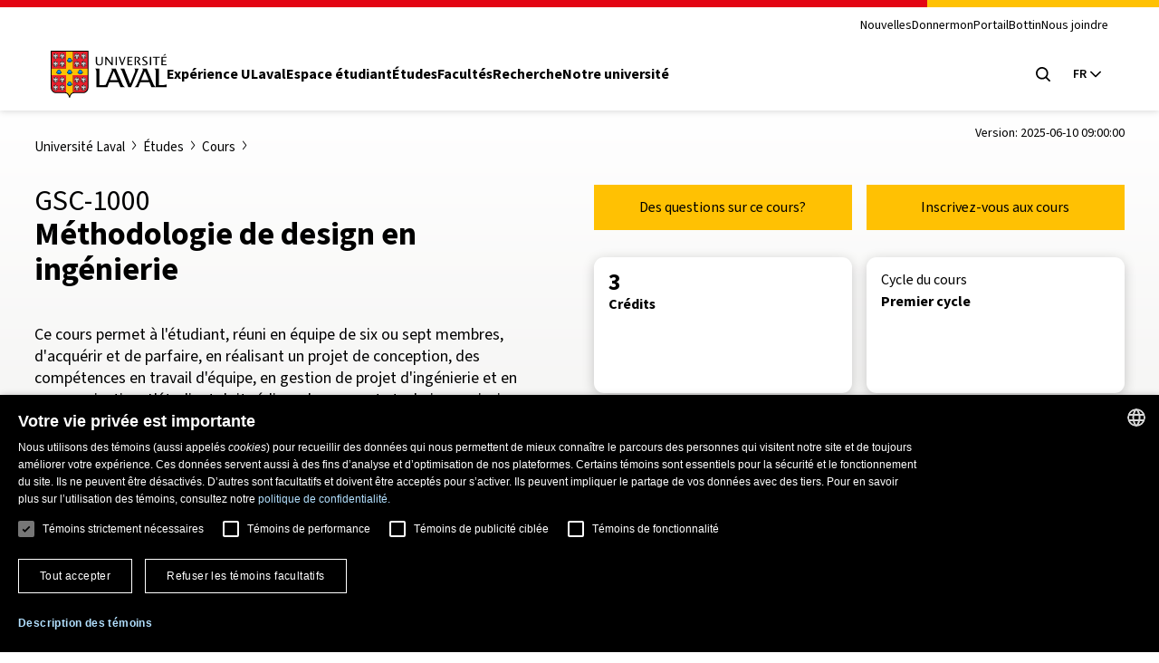

--- FILE ---
content_type: application/javascript
request_url: https://www.ulaval.ca/themes/ulaval_templates/assets/ulaval/js/selectNone.js?t94jwb
body_size: 2695
content:
// Remplacer/bonifier un des behaviors de BEF
(function ($, window, Drupal) {
    "use strict";
    Drupal.behaviors.betterExposedFiltersSelectAllNone = {
        attach: function (context) {

            /*
            * Alter the default Select all/none links to specified checkboxes
            */
            var selected = $('.form-checkboxes.bef-select-all-none:not(.bef-processed)');
            if (selected.length) {
                var text = "Tout désélectionner";

                // Set up a prototype link and event handlers.
                var link = $('<a class="bef-toggle" href="#">' + text + '</a>')
                link.click(function (event) {

                // Don't actually follow the link...
                event.preventDefault();
                event.stopPropagation();

                // Unselect all the checkboxes.
                $(this)
                .siblings('.bef-select-all-none, .bef-tree')
                .find('input:checkbox').each(function () {
                    $(this).prop('checked', false);
                    // @TODO:
                    // _bef_highlight(this, context);
                })
                .end()

                // attr() doesn't trigger a change event, so we do it ourselves. But just on
                // one checkbox otherwise we have many spinning cursors.
                .find('input[type=checkbox]:first').change();
                });

                // Add link to the page for each set of checkboxes.
                selected
                .addClass('bef-processed')
                .each(function (index) {
                    // Clone the link prototype and insert into the DOM.
                    var newLink = link.clone(true);

                    newLink.insertAfter($(this));
                });
            }

            // Cacher le bouton Tout désélectionner lorsqu'aucune case est coché
            $('.form-checkboxes.bef-select-all-none').each(function () {
                var checked = $(this).find('input:checkbox:checked');
                if ($(this).parent().find('.bef-toggle') != null) {
                    if (checked.length) {
                        $(this).parent().find('.bef-toggle').removeClass('is-hidden');
                    }
                    else {
                        $(this).parent().find('.bef-toggle').addClass('is-hidden');
                    }
                }
            })
        }
    }
})(jQuery, window, Drupal);